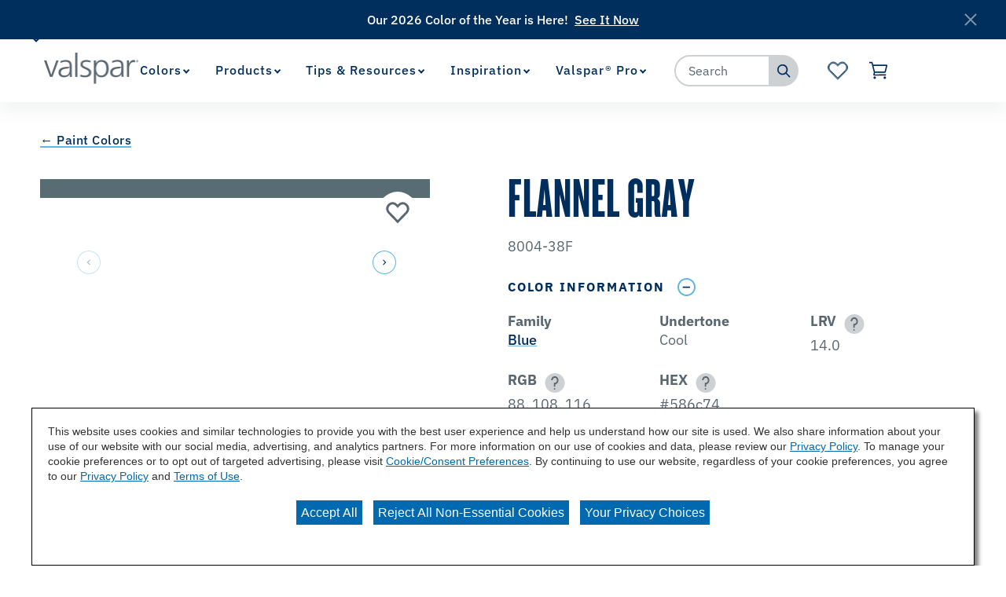

--- FILE ---
content_type: text/javascript
request_url: https://nexus.ensighten.com/sherwin/valspar/serverComponent.php?namespace=Bootstrapper&staticJsPath=nexus.ensighten.com/sherwin/valspar/code/&publishedOn=Wed%20Nov%2012%2015:55:00%20GMT%202025&ClientID=1975&PageID=https%3A%2F%2Fwww.valspar.com%2Fen%2Fcolors%2Fbrowse-colors%2Flowes%2Fblue%2Fflannel-gray-8004-38f
body_size: 282
content:

Bootstrapper._serverTime = '2026-01-26 16:27:13'; Bootstrapper._clientIP = '3.133.118.115'; Bootstrapper.insertPageFiles(['https://nexus.ensighten.com/sherwin/valspar/code/772fdbe7509b39ab3048d3d5b592ef77.js?conditionId0=423072','https://nexus.ensighten.com/sherwin/valspar/code/1c7e29882623d53728cccf927907037b.js?conditionId0=417910']);Bootstrapper.setPageSpecificDataDefinitionIds([21859]);

--- FILE ---
content_type: application/javascript
request_url: https://web.pypestream.com/assets/index.626619ef.js
body_size: 93
content:
import{D as d,E as c}from"./index.013805e1.js";import{al as m,am as g,an as l}from"./surveyMessagesSlice.448f76ff.js";let s=1;const M=c({messageHistory:d({name:"messageHistory",initialState:[],reducers:{sendMessage:{reducer(a,e){const{id:t,component:n,data:p,...r}=e.payload;let o=t;const i=JSON.parse(JSON.stringify(a[a.length-1]));i.origin==="PLATFORM"&&i.type==="EMBED"&&(a.pop(),o--,s--),a.push({id:o,component:n,data:p,origin:"CI",...r})},prepare:({component:a,data:e,...t})=>({payload:{component:a,data:e,id:s++,...t}})},receiveMessage:{reducer(a,e){const{id:t,component:n,data:p,...r}=e.payload;let o=t;a.length&&JSON.parse(JSON.stringify(a[a.length-1])).component==="agentTyping"&&(a.pop(),o--,s--),a.push({id:o,component:n,data:p,origin:"PLATFORM",...r})},prepare:({component:a,data:e,...t})=>({payload:{component:a,data:e,id:s++,...t}})}}}).reducer,messages:m,surveyMessages:g,ui:l});export{M as default};
